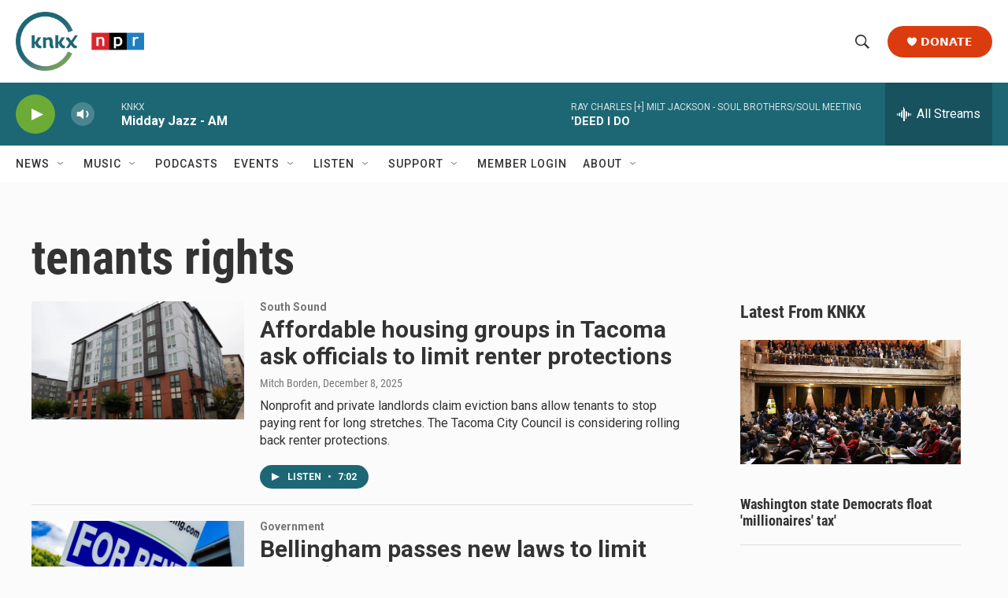

--- FILE ---
content_type: text/html; charset=utf-8
request_url: https://www.google.com/recaptcha/api2/aframe
body_size: 165
content:
<!DOCTYPE HTML><html><head><meta http-equiv="content-type" content="text/html; charset=UTF-8"></head><body><script nonce="E2tU5qPDypLNEFD8hC-D-A">/** Anti-fraud and anti-abuse applications only. See google.com/recaptcha */ try{var clients={'sodar':'https://pagead2.googlesyndication.com/pagead/sodar?'};window.addEventListener("message",function(a){try{if(a.source===window.parent){var b=JSON.parse(a.data);var c=clients[b['id']];if(c){var d=document.createElement('img');d.src=c+b['params']+'&rc='+(localStorage.getItem("rc::a")?sessionStorage.getItem("rc::b"):"");window.document.body.appendChild(d);sessionStorage.setItem("rc::e",parseInt(sessionStorage.getItem("rc::e")||0)+1);localStorage.setItem("rc::h",'1768587339076');}}}catch(b){}});window.parent.postMessage("_grecaptcha_ready", "*");}catch(b){}</script></body></html>